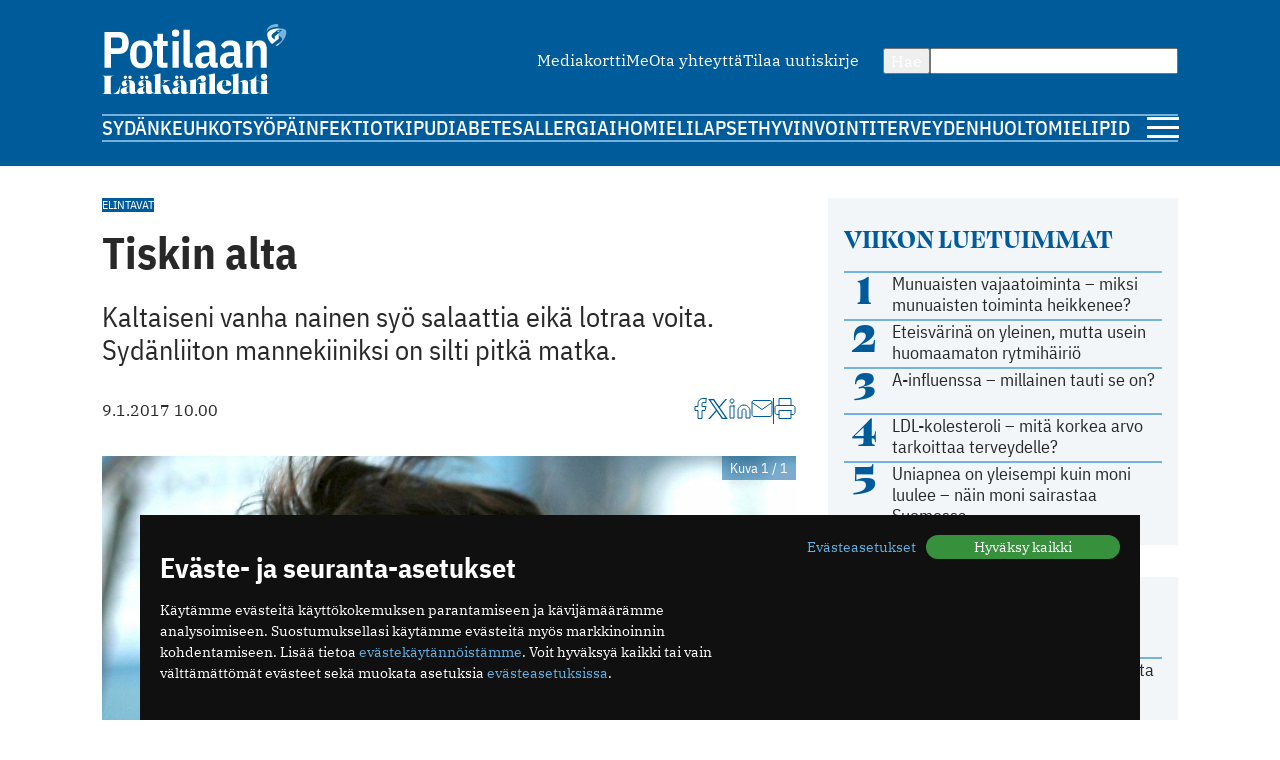

--- FILE ---
content_type: text/html; charset=utf-8
request_url: https://www.potilaanlaakarilehti.fi/potilaan-aani/tiskin-alta/
body_size: 10019
content:
<!DOCTYPE html>
<html lang="fi" >

<head>
  <meta charset="UTF-8">
  <title>Tiskin alta - Potilaan Lääkärilehti</title>
  <meta name="description" content="Kaltaiseni vanha nainen syö salaattia eikä lotraa voita. Sydänliiton mannekiiniksi on silti pitkä matka.">
  <meta name="author" content="">
  <meta name="viewport" content="width=device-width,initial-scale=1.0" />
  <meta http-equiv="X-UA-Compatible" content="IE=EDGE" />

  <link rel="icon" href="/favicon.ico" sizes="32x32">
	<link rel="icon" href="/site/templates/images/favicon.png?v=1" type="image/png" />

	<link rel="icon" href="/site/templates/ui/images/icons/icon.svg" type="image/svg+xml">
	<link rel="apple-touch-icon" href="/site/templates/ui/images/icons/apple-touch-icon.png">

	<link rel="manifest" href="/manifest.json">

      <link href="https://www.potilaanlaakarilehti.fi/potilaan-aani/tiskin-alta/" rel="canonical">
    
  <meta property="fb:app_id" content="1315647961857554" />

        <meta property="og:site_name" content="Potilaanlääkärilehti.fi" />
        <meta property="og:title" content="Tiskin alta" />
        <meta property="og:description" content="Kaltaiseni vanha nainen syö salaattia eikä lotraa voita. Sydänliiton mannekiiniksi on silti pitkä matka." />
        <meta property="og:type" content="article" />
        <meta property="og:url" content="https://www.potilaanlaakarilehti.fi/potilaan-aani/tiskin-alta/" />
        <meta property="og:image" content="https://www.potilaanlaakarilehti.fi/site/assets/files/0/05/99/652/40290-60439.1620x0.jpg" />
        <meta property="og:image:width" content="1024" />
        <meta property="og:image:height" content="1142" />
  
        <meta name="twitter:title" content="Tiskin alta" />
        <meta name="twitter:url" content="https://www.potilaanlaakarilehti.fi/potilaan-aani/tiskin-alta/" />
        <meta name="twitter:description" content="Kaltaiseni vanha nainen syö salaattia eikä lotraa voita. Sydänliiton mannekiiniksi on silti pitkä matka." />
        <meta name="twitter:image" content="https://www.potilaanlaakarilehti.fi/site/assets/files/0/05/99/652/40290-60439.1620x0.jpg" />
        <meta name="twitter:image:width" content="1024" />
        <meta name="twitter:image:height" content="1142" />
  
  <!--

		__/\\\\\\\\\\\\\____/\\\______________/\\\_____________
		 _\/\\\/////////\\\_\/\\\_____________\/\\\_____________
		  _\/\\\_______\/\\\_\/\\\_____________\/\\\_____________
		   _\/\\\\\\\\\\\\\/__\/\\\_____________\/\\\_____________
		    _\/\\\/////////____\/\\\_____________\/\\\_____________
		     _\/\\\_____________\/\\\_____________\/\\\_____________
		      _\/\\\_____________\/\\\_____________\/\\\_____________
		       _\/\\\_____________\/\\\\\\\\\\\\\\\_\/\\\\\\\\\\\\\\\_
		        _\///______________\///////////////__\///////////////__


			Potilaan Lääkärilehti

	-->

      <!-- prod:css -->
    <link rel="stylesheet" href="/site/templates/ui/css/app.css?v20231220" type="text/css">
    <!-- endinject -->
    <script src="/site/templates/js/bannerssync.js"></script>
  <script defer src="/site/templates/ui/js/app.js?v20231220"></script>


      <!-- Global site tag (gtag.js) - Google Analytics -->
    <!--	<script async src="https://www.googletagmanager.com/gtag/js?id=UA-34729108-1"></script>
	<script>
	  window.dataLayer = window.dataLayer || [];
	  function gtag(){dataLayer.push(arguments);}
	  gtag('js', new Date());
	  gtag('config', 'UA-34729108-1');
	</script>
-->
    <!-- Google Tag Manager -->
    <script>
      (function(w, d, s, l, i) {
        w[l] = w[l] || [];
        w[l].push({
          'gtm.start': new Date().getTime(),
          event: 'gtm.js'
        });
        var f = d.getElementsByTagName(s)[0],
          j = d.createElement(s),
          dl = l != 'dataLayer' ? '&l=' + l : '';
        j.async = true;
        j.src =
          'https://www.googletagmanager.com/gtm.js?id=' + i + dl;
        f.parentNode.insertBefore(j, f);
      })(window, document, 'script', 'dataLayer', 'GTM-TN8KDD3');
    </script>
    <!-- End Google Tag Manager -->
  
  <!-- ADs -->
  <script type='text/javascript' src='https://aristo.fimnet.fi/aristo/www/delivery/spcjs.php?id=6'></script>

  <!-- Mailchimp popup -->
  <script id="mcjs">
    ! function(c, h, i, m, p) {
      m = c.createElement(h), p = c.getElementsByTagName(h)[0], m.async = 1, m.src = i, p.parentNode.insertBefore(m, p)
    }(document, "script", "https://chimpstatic.com/mcjs-connected/js/users/db61b9cebc7dd66d9bf9bf5a0/a7e22ee07e30ff4bd1ceb9ab7.js");
  </script>
  
</head>

<body>
      <!-- Google Tag Manager (noscript) -->
    <noscript><iframe src="https://www.googletagmanager.com/ns.html?id=GTM-TN8KDD3" height="0" width="0" style="display:none;visibility:hidden"></iframe></noscript>
    <!-- End Google Tag Manager (noscript) -->
    <div class="ad-block a-ad-container-autoload  ">
			<div class="ad-container">

				<script type="text/javascript">
					document.write("<scr" + "ipt type='text/javascript' src='" + bannerSync(32, 63, ''));
					document.write("'><\/scr" + "ipt>");
				</script>

				
			</div>
		</div>  

  <header>
    <div class="container">

      <div class="logo">
        <a href="/">
          <img src="/site/templates/images/pll-logo.svg" alt="Potilaan Lääkärilehti" />
        </a>
      </div>

              <nav class="secondary">
          <ul>
                          <li><a href="https://www.potilaanlaakarilehti.fi/site/assets/files/0/04/21/284/pll_mediakortti.pdf" >Mediakortti</a></li>
                          <li><a href="/toimitus/" >Me</a></li>
                          <li><a href="/palaute/" >Ota yhteyttä</a></li>
                          <li><a href="http://eepurl.com/qJXoH" >Tilaa uutiskirje</a></li>
                      </ul>
        </nav>
      
      <form action="/haku/" method="get" class="search">
        <button type="submit">Hae</button>
        <input type="text" name="q" value="" />
      </form>
            
              <nav class="primary">
          <ul>
                          <li><a href="https://www.potilaanlaakarilehti.fi/sydan/">Sydän</a></li>
                          <li><a href="https://www.potilaanlaakarilehti.fi/keuhkot/">Keuhkot</a></li>
                          <li><a href="https://www.potilaanlaakarilehti.fi/syopa/">Syöpä</a></li>
                          <li><a href="https://www.potilaanlaakarilehti.fi/infektiot/">Infektiot</a></li>
                          <li><a href="https://www.potilaanlaakarilehti.fi/kipu/">Kipu</a></li>
                          <li><a href="https://www.potilaanlaakarilehti.fi/diabetes/">Diabetes</a></li>
                          <li><a href="https://www.potilaanlaakarilehti.fi/allergia/">Allergia</a></li>
                          <li><a href="https://www.potilaanlaakarilehti.fi/iho/">Iho</a></li>
                          <li><a href="https://www.potilaanlaakarilehti.fi/mieli/">Mieli</a></li>
                          <li><a href="https://www.potilaanlaakarilehti.fi/lapset/">Lapset</a></li>
                          <li><a href="https://www.potilaanlaakarilehti.fi/hyvinvointi/">Hyvinvointi</a></li>
                          <li><a href="https://www.potilaanlaakarilehti.fi/terveydenhuolto/">Terveydenhuolto</a></li>
                          <li><a href="https://www.potilaanlaakarilehti.fi/mielipide/">Mielipide</a></li>
                      </ul>
        </nav>
      
      <div class="hamburger">
        <a id="mobileToggle" href="#">
          <span></span>
          <span></span>
          <span></span>
        </a>
      </div>
    </div>
  </header>

<section>
	<div class="container aside-right">

		<aside>

			<div class="card card-muted card-body">

	<h3 class="secondary-heading color-primary">Viikon luetuimmat</h3>
	<ul class="auto-divider">
							<li class="list-item">
				<a class=" grid-number-list" href="/uutiset/munuaisten-vajaatoiminta-miksi-munuaisten-toiminta-heikkenee/">
											<span class="h1--secondary">1</span>
										<span>Munuaisten vajaatoiminta – miksi munuaisten toiminta heikkenee?</span>
									</a>

			</li>
					<li class="list-item">
				<a class=" grid-number-list" href="/uutiset/eteisvarina-on-yleinen-mutta-usein-huomaamaton-rytmihairio/">
											<span class="h1--secondary">2</span>
										<span>Eteisvärinä on yleinen, mutta usein huomaamaton rytmihäiriö</span>
									</a>

			</li>
					<li class="list-item">
				<a class=" grid-number-list" href="/uutiset/a-influenssa-millainen-tauti-se-on/">
											<span class="h1--secondary">3</span>
										<span>A-influenssa – millainen tauti se on?</span>
									</a>

			</li>
					<li class="list-item">
				<a class=" grid-number-list" href="/uutiset/ldl-kolesteroli-mita-korkea-arvo-tarkoittaa-terveydelle/">
											<span class="h1--secondary">4</span>
										<span>LDL-kolesteroli – mitä korkea arvo tarkoittaa terveydelle?</span>
									</a>

			</li>
					<li class="list-item">
				<a class=" grid-number-list" href="/uutiset/uniapnea-on-yleisempi-kuin-moni-luulee-nain-moni-sairastaa-suomessa/">
											<span class="h1--secondary">5</span>
										<span>Uniapnea on yleisempi kuin moni luulee – näin moni sairastaa Suomessa</span>
									</a>

			</li>
			</ul>
</div><div class="ad-block a-ad-container-autoload  ad-title ">
			<div class="ad-container">
				<ins data-revive-zoneid="64" data-revive-source="" data-revive-blockcampaign="0" data-revive-id="9b26925b463ac92cde12bbd5bc9b1ad3"></ins>
			</div>
		</div><div class="card card-muted card-body">
	<div class="grid-auto-columns align-middle"><img alt="Kolumni ikoni" src="/site/templates/images/message-circle.svg" /><h3 class="secondary-heading color-primary">Kolumni</h3></div>	<ul class="auto-divider">

		
					<li class="list-item">
				<a class="grid-auto-columns" href="/kommentit/kosketuksella-olisi-monenlaista-kayttoa-parantamisessa/">
											<img class="border-circle" src="/site/assets/files/0/92/64/965/article_image_75719.64x64.jpg" alt="Kosketuksella olisi monenlaista käyttöä parantamisessa" />
						<div>
												<p>Kosketuksella olisi monenlaista käyttöä parantamisessa</p>
													<p class="meta">11.12.2025 09:58</p>
																		</div>
									</a>

			</li>
					<li class="list-item">
				<a class="grid-auto-columns" href="/kommentit/espanjassa-perusterveydenhuolto-toimii-hyvin/">
											<img class="border-circle" src="/site/assets/files/0/92/64/881/article_image_85263.64x64.jpg" alt="Espanjassa perusterveydenhuolto toimii hyvin" />
						<div>
												<p>Espanjassa perusterveydenhuolto toimii hyvin</p>
													<p class="meta">07.12.2025 13:59</p>
																		</div>
									</a>

			</li>
					<li class="list-item">
				<a class="grid-auto-columns" href="/kommentit/valoa-ja-kimalaisten-iloa/">
											<img class="border-circle" src="/site/assets/files/0/92/64/854/article_image_63415.64x64.jpg" alt="Valoa ja kimalaisten iloa" />
						<div>
												<p>Valoa ja kimalaisten iloa</p>
													<p class="meta">23.11.2025 11:46</p>
																		</div>
									</a>

			</li>
					<li class="list-item">
				<a class="grid-auto-columns" href="/kommentit/toimintakyky-kunniaan/">
											<img class="border-circle" src="/site/assets/files/0/92/64/831/article_image_53327.64x64.jpg" alt="Toimintakyky kunniaan" />
						<div>
												<p>Toimintakyky kunniaan</p>
													<p class="meta">09.11.2025 09:04</p>
																		</div>
									</a>

			</li>
			</ul>
</div><div class="card card-muted card-body">
	<div class="grid-auto-columns align-middle"><img alt="Hyvinvointi ikoni" src="/site/templates/images/heart.svg" /><h3 class="secondary-heading color-primary">Hyvinvointi</h3></div>	<ul class="auto-divider">

		
					<li class="list-item">
				<a class="" href="/uutiset/munuaisten-vajaatoiminta-miksi-munuaisten-toiminta-heikkenee/">
											<p>Munuaisten vajaatoiminta – miksi munuaisten toiminta heikkenee?</p>
													<p class="meta">14.01.2026 07:13</p>
																</a>

			</li>
					<li class="list-item">
				<a class="" href="/uutiset/uniapnea-on-yleisempi-kuin-moni-luulee-nain-moni-sairastaa-suomessa/">
											<p>Uniapnea on yleisempi kuin moni luulee – näin moni sairastaa Suomessa</p>
													<p class="meta">12.01.2026 08:57</p>
																</a>

			</li>
					<li class="list-item">
				<a class="" href="/uutiset/uniapnea-milloin-kuorsaus-on-merkki-sairaudesta/">
											<p>Uniapnea – milloin kuorsaus on merkki sairaudesta?</p>
													<p class="meta">07.01.2026 07:33</p>
																</a>

			</li>
					<li class="list-item">
				<a class="" href="/uutiset/kilpirauhasen-vajaatoiminta-mitka-ovat-sen-oireet-ja-miten-sairaus-todetaan/">
											<p>Kilpirauhasen vajaatoiminta – mitkä ovat sen oireet ja miten sairaus todetaan?</p>
													<p class="meta">08.12.2025 15:16</p>
																</a>

			</li>
			</ul>
</div><div class="card card-muted card-body">
	<div class="grid-auto-columns align-middle"><img alt="Terveydenhuolto ikoni" src="/site/templates/images/activity.svg" /><h3 class="secondary-heading color-primary">Terveydenhuolto</h3></div>	<ul class="auto-divider">

		
					<li class="list-item">
				<a class="" href="/uutiset/suomalaisen-tehohoidon-tulokset-ovat-hyvia/">
											<p>Suomalaisen tehohoidon tulokset ovat hyviä</p>
													<p class="meta">15.12.2025 08:19</p>
																</a>

			</li>
					<li class="list-item">
				<a class="" href="/kommentit/espanjassa-perusterveydenhuolto-toimii-hyvin/">
											<p>Espanjassa perusterveydenhuolto toimii hyvin</p>
													<p class="meta">07.12.2025 13:59</p>
																</a>

			</li>
					<li class="list-item">
				<a class="" href="/uutiset/vain-puolet-kotihoidon-iakkaista-asiakkaista-saa-tarpeeksi-hoitoa/">
											<p>Vain puolet kotihoidon iäkkäistä asiakkaista saa tarpeeksi hoitoa</p>
													<p class="meta">13.11.2025 10:38</p>
																</a>

			</li>
					<li class="list-item">
				<a class="" href="/uutiset/drooneilla-hoitotarvikkeita-terveysasemalle/">
											<p>Drooneilla hoitotarvikkeita terveysasemalle</p>
													<p class="meta">27.10.2025 11:22</p>
																</a>

			</li>
			</ul>
</div><div class="card card-muted card-body">
	<a class="grid-auto-columns align-middle" href="https://www.laakariliitto.fi/"><img alt="Lääkäriliitosta ikoni" src="/site/templates/images/liitto-logo-symbol.svg" /><h3 class="secondary-heading color-default">Lääkäriliitosta</h3></a>	<ul class="auto-divider">

		
					<li class="list-item">
				<a class="" href="https://www.laakariliitto.fi/ajankohtaista/aivotyon-ergonomiaa-27-1-2026-ilmoittaudu-mukaan-jaseniltaan/">
											<p>Aivoty&ouml;n ergonomiaa 27.1.2026 &ndash; ilmoittaudu mukaan j&auml;seniltaan</p>
													<p class="meta">08.01.2026 08:39</p>
																</a>

			</li>
					<li class="list-item">
				<a class="" href="https://www.laakariliitto.fi/ajankohtaista/laakarilehden-uudeksi-paatoimittajaksi-heidi-ekdahl/">
											<p>L&auml;&auml;k&auml;rilehden uudeksi p&auml;&auml;toimittajaksi Heidi Ekdahl</p>
													<p class="meta">07.01.2026 14:10</p>
																</a>

			</li>
					<li class="list-item">
				<a class="" href="https://www.laakariliitto.fi/ajankohtaista/uusi-lupa-ja-valvontavirasto-aloittaa-1-1-2026/">
											<p>Uusi Lupa- ja valvontavirasto aloittaa 1.1.2026</p>
													<p class="meta">29.12.2025 16:19</p>
																</a>

			</li>
					<li class="list-item">
				<a class="" href="https://www.laakariliitto.fi/ajankohtaista/haemme-vaikuttamisviestinnan-asiantuntijaa/">
											<p>Haemme vaikuttamisviestinn&auml;n asiantuntijaa</p>
													<p class="meta">22.12.2025 08:46</p>
																</a>

			</li>
			</ul>
</div>

		</aside>

		<main>

			<article>

									<div class="flex-auto-columns flex-wrap gap-8 margin-bottom">
													<a href="/avainsana/elintavat/" class="label">Elintavat</a>
											</div>
				
				<h1 class="a-hyphenate" data-hyphenate-word-min-length="13" data-hyphenate-force="true">Tiskin alta</h1>

				
									<div class="text-lead">
												<p>Kaltaiseni vanha nainen syö salaattia eikä lotraa voita. Sydänliiton mannekiiniksi on silti pitkä matka.</p>					</div>
				
				<div class="article-meta">
					<div class="flex-auto-columns flex-wrap gap-16">
																			<time datetime="2017-01-09" class="date">
								9.1.2017 10.00							</time>
											</div>
					<div class="article-utils">
						<div class="article-utils ">
			<a target="_blank" href="https://www.facebook.com/sharer/sharer.php?u=https%3A%2F%2Fwww.potilaanlaakarilehti.fi%2Fpotilaan-aani%2Ftiskin-alta%2F">
			<svg alt="Facebook ikoni" width="13" height="21" viewBox="0 0 13 21" fill="none" xmlns="http://www.w3.org/2000/svg">
				<path d="M12 0.5H9C7.67392 0.5 6.40215 1.02678 5.46447 1.96447C4.52678 2.90215 4 4.17392 4 5.5V8.5H1V12.5H4V20.5H8V12.5H11L12 8.5H8V5.5C8 5.23478 8.10536 4.98043 8.29289 4.79289C8.48043 4.60536 8.73478 4.5 9 4.5H12V0.5Z" stroke="#005B9A" stroke-linecap="round" stroke-linejoin="round" />
			</svg>
		</a>
					<a target="_blank" href="https://twitter.com/intent/tweet?text=Tiskin+alta https://www.potilaanlaakarilehti.fi/potilaan-aani/tiskin-alta/">
			<svg alt="Twitter ikoni" width="22" height="22" viewBox="0 0 22 22" fill="none" xmlns="http://www.w3.org/2000/svg" >
				<path class="svg-fill" d="M12.8589 9.46863L20.1329 1H18.4092L12.0932 8.3532L7.04858 1H1.23026L8.85865 12.1193L1.23026 21H2.95406L9.62393 13.2348L14.9514 21H20.7697L12.8585 9.46863H12.8589ZM10.4979 12.2173L9.72498 11.1101L3.57517 2.29968H6.22283L11.1858 9.40994L11.9587 10.5172L18.41 19.7594H15.7623L10.4979 12.2177V12.2173Z" fill="#005B9A"/>
			</svg>
		</a>
				<a target="_blank" href="https://www.linkedin.com/shareArticle?mini=true&url=https%3A%2F%2Fwww.potilaanlaakarilehti.fi%2Fpotilaan-aani%2Ftiskin-alta%2F&title=Tiskin+alta&source=https://www.potilaanlaakarilehti.fi/summary=Kaltaiseni vanha nainen syö salaattia eikä lotraa voita. Sydänliiton mannekiiniksi on silti pitkä matka.&">
			<svg alt="LinkedIn ikoni" width="22" height="21" viewBox="0 0 22 21" fill="none" xmlns="http://www.w3.org/2000/svg">
				<path d="M15 7C16.5913 7 18.1174 7.63214 19.2426 8.75736C20.3679 9.88258 21 11.4087 21 13V20H17V13C17 12.4696 16.7893 11.9609 16.4142 11.5858C16.0391 11.2107 15.5304 11 15 11C14.4696 11 13.9609 11.2107 13.5858 11.5858C13.2107 11.9609 13 12.4696 13 13V20H9V13C9 11.4087 9.63214 9.88258 10.7574 8.75736C11.8826 7.63214 13.4087 7 15 7V7Z" stroke="#005B9A" stroke-linecap="round" stroke-linejoin="round" />
				<path d="M5 8H1V20H5V8Z" stroke="#005B9A" stroke-linecap="round" stroke-linejoin="round" />
				<path d="M3 5C4.10457 5 5 4.10457 5 3C5 1.89543 4.10457 1 3 1C1.89543 1 1 1.89543 1 3C1 4.10457 1.89543 5 3 5Z" stroke="#005B9A" stroke-linecap="round" stroke-linejoin="round" />
			</svg>
		</a>
				<a target="_blank" href="mailto:?subject=Mielenkiintoinen artikkeli Potilaan L&auml;&auml;k&auml;rilehdess&auml;&amp;body=Tiskin alta https://www.potilaanlaakarilehti.fi/potilaan-aani/tiskin-alta/">
			<svg alt="Email ikoni" width="22" height="17" viewBox="0 0 22 17" fill="none" xmlns="http://www.w3.org/2000/svg">
				<path d="M3 0.5H19C20.1 0.5 21 1.4 21 2.5V14.5C21 15.6 20.1 16.5 19 16.5H3C1.9 16.5 1 15.6 1 14.5V2.5C1 1.4 1.9 0.5 3 0.5Z" stroke="#005B9A" stroke-linecap="round" stroke-linejoin="round" />
				<path d="M21 2.5L11 9.5L1 2.5" stroke="#005B9A" stroke-linecap="round" stroke-linejoin="round" />
			</svg>

		</a>
				<span class="vertical-divider"></span>
		<a target="_blank" href="javascript:window.print()">
			<svg alt="Printeri ikoni" width="22" height="21" viewBox="0 0 22 21" fill="none" xmlns="http://www.w3.org/2000/svg">
				<path d="M5 7.5V0.5H17V7.5" stroke="#005B9A" stroke-linecap="round" stroke-linejoin="round" />
				<path d="M5 16.5H3C2.46957 16.5 1.96086 16.2893 1.58579 15.9142C1.21071 15.5391 1 15.0304 1 14.5V9.5C1 8.96957 1.21071 8.46086 1.58579 8.08579C1.96086 7.71071 2.46957 7.5 3 7.5H19C19.5304 7.5 20.0391 7.71071 20.4142 8.08579C20.7893 8.46086 21 8.96957 21 9.5V14.5C21 15.0304 20.7893 15.5391 20.4142 15.9142C20.0391 16.2893 19.5304 16.5 19 16.5H17" stroke="#005B9A" stroke-linecap="round" stroke-linejoin="round" />
				<path d="M17 12.5H5V20.5H17V12.5Z" stroke="#005B9A" stroke-linecap="round" stroke-linejoin="round" />
			</svg>
		</a>
			</div>					</div>
				</div>

									<div class="lightbox margin-block">
				<a class="" href="/site/assets/files/0/05/99/652/40290-60439.jpg" data-image-show-ref="599652">
					<img class="article__image" src="/site/assets/files/0/05/99/652/40290-60439.1024x0.jpg" alt="Tiskin alta" />
					<span class="image-overlay pos-top-right">Kuva 1 / 1</span>
									</a>

						</div>				
								<div class="article__body a-hyphenate a-linkify">
					<p>Yritykseni elää terveellisesti syöden ja kuntoillen ovat epäonnistuneet – ainakin jos mittarina käytetään kolesteroliarvoja, jotka ovat kivunneet yli suositusten. Niinpä olen saanut ensimmäiset kolesterolilääkkeeni. Kuten monet muutkin olen kuullut valituksia kolesterolilääkkeiden haittavaikutuksista. Odotan siis nyt mitä minulle tapahtuu.</p>

<p>Lääkkeiden käyttöön päädyttiin aika pikaisesti kun tiedetään, että sydämeni on joko syövästä tai syöpähoidoista ”ottanut nokkiinsa”. En pannut vastaan. Kahden syövän jälkeen tiedän, että kroppani ei ole priimaa. Vanheneminen ei tilannetta paranna.</p>

<div class="ad-block a-ad-container-autoload  ad-title ">
			<div class="ad-container">
				<ins data-revive-zoneid="107" data-revive-source="" data-revive-blockcampaign="0" data-revive-id="9b26925b463ac92cde12bbd5bc9b1ad3"></ins>
			</div>
		</div><p>Viisas lukija sanoo tässä vaiheessa, että kevennä ruokavaliota, tarkista rasvat, lisää kalaa, kasviksia ja hedelmiä, kuntoile enemmän, luovu alkoholista. Niinpä. Pääosin neuvoja on helppo noudattaa, näillä ohjeilla meillä yritetään elää. Kaltaiseni vanha nainen syö salaattia, ei lotraa voita eikä kaipaa pihviä punaviinilasillisen kanssa. Sydänliiton mannekiiniksi on silti pitkä matka. Kuinka voisi esimerkiksi luopua kahvista ja pullasta tai olla lorauttamatta kahviin kermatilkkaa? Kyllä, on epäterveellistä, mutta niin tärkeää mielenterveydelle. Ja eikö juuri lehdessä väitetty, että optimistiset ja hyväntuuliset vanhat naiset elävät pitempään ja terveempinä?</p>

<div class="content margin-block-large flex-auto-rows font-family-header">
			<strong>
				<span>Lue lisää: </span><a  href="/artikkelit/tupakka-on-suurin-yksittainen-syovan-riskitekija/">Tupakka on suurin yksittäinen syövän riskitekijä</a>
			</strong>
		</div>
			<p>Paheellisesta elämästäni saan tosin muistutuksen lähes viikoittain kun piipahdan kahville johonkin naapuruston kahvilaan. Hyvin todennäköisesti tarjolla on vain maitokannu – pois lukien huoltoasemat ja torikahvilat. Niinpä olen oppinut pyytämään kerman erikseen, sitä näet yleensä löytyy – tiskin alta. Kyllä silloin tietää olevansa kielletyillä poluilla.</p>

<p><strong>Leena Mallat</strong></p>

<p>Kirjoittaja on 63-vuotias eläkkeellä oleva toimittaja, joka on sairastunut rintasyöpään, lymfoomaan ja eteisvärinään.</p>

<p>Lue myös nämä Leena Mallatin kirjoitukset:</p>

<div class="content margin-block-large flex-auto-rows font-family-header">
			<strong>
				<span>Lue lisää: </span><a  href="/artikkelit/mies-oletko-yokyopeli-se-saattaa-vaikuttaa-tulotasoosi/">Mies, oletko yökyöpeli? — Se saattaa vaikuttaa tulotasoosi</a>
			</strong>
		</div><p><a href="http://www.potilaanlaakarilehti.fi/potilaan-aani/jouluiloa/">Jouluiloa</a></p>

<p><a href="http://www.potilaanlaakarilehti.fi/potilaan-aani/hyva-ei-ole-aina-paras/">Hyvä ei ole aina paras</a></p>

<p><a href="http://www.potilaanlaakarilehti.fi/potilaan-aani/potilas-tarvitsee-myotatuntoa/">Potilas tarvitsee myötätuntoa</a></p>				</div>

				

				

				

				
									<div class="margin-top-large">
						<h3>Lue lisää jutun aiheesta</h3>
													<div class="flex-auto-columns flex-wrap gap-8 margin-bottom-xlarge">
																	<a href="/avainsana/elintavat/" class="label">Elintavat</a>
															</div>
												<div class="article-list"><div class="card h100 card-default card-horizontal card-horizontal-mobile">
	<a class="card-media" href="/uutiset/sepelvaltimotautipotilas-huolehtii-huonosti-terveydestaan/">
					<figure>
				<img loading="lazy" src="/site/assets/files/0/28/23/790/47110-74580.150x150.jpg" width="150" height="150" alt="Sepelvaltimotautipotilas huolehtii huonosti terveydestään" />			</figure>
			</a>

	<div class="card-body ">
					<a href="/avainsana/elintavat/" class="label label--media">Elintavat</a>
				<a class="card-content" href="/uutiset/sepelvaltimotautipotilas-huolehtii-huonosti-terveydestaan/">
			<h3>Sepelvaltimotautipotilas huolehtii huonosti terveydestään</h3>
			<p>Lääkärin tuki auttaa sitoutumaan hoitoon pallolaajennuksen jälkeen.</p>		</a>

					<div class="card-footer flex-auto-columns flex-wrap">
									<a href="/avainsana/elintavat/" class="label label--media">Elintavat</a>
															</div>
			</div>

</div><div class="card h100 card-default card-horizontal card-horizontal-mobile">
	<a class="card-media" href="/uutiset/hormonaalinen-ehkaisy-ja-hiusvari-suurentavat-rintasyovan-riskia/">
					<figure>
				<img loading="lazy" src="/site/assets/files/0/09/01/155/41753-63072.150x150.jpg" width="150" height="150" alt="Hormonaalinen ehkäisy ja hiusväri suurentavat rintasyövän riskiä" />			</figure>
			</a>

	<div class="card-body ">
					<a href="/avainsana/ehkaisymenetelmat/" class="label label--media">Ehkäisymenetelmät</a>
				<a class="card-content" href="/uutiset/hormonaalinen-ehkaisy-ja-hiusvari-suurentavat-rintasyovan-riskia/">
			<h3>Hormonaalinen ehkäisy ja hiusväri suurentavat rintasyövän riskiä</h3>
			<p>Hormonikierukkaan liittyi suurempi riski kuin hiusvärin käyttöön, käy ilmi suomalaisnaisia tarkastelevasta tutkimuksesta.</p>		</a>

					<div class="card-footer flex-auto-columns flex-wrap">
									<a href="/avainsana/ehkaisymenetelmat/" class="label label--media">Ehkäisymenetelmät</a>
															</div>
			</div>

</div></div>					</div>
				
			</article>


			<div class="grid-double-ad">
				<div class="ad-block a-ad-container-autoload  ad-title ">
			<div class="ad-container">
				<ins data-revive-zoneid="63" data-revive-source="" data-revive-blockcampaign="0" data-revive-id="9b26925b463ac92cde12bbd5bc9b1ad3"></ins>
			</div>
		</div>				<div class="ad-block a-ad-container-autoload  ad-title ">
			<div class="ad-container">
				<ins data-revive-zoneid="64" data-revive-source="" data-revive-blockcampaign="0" data-revive-id="9b26925b463ac92cde12bbd5bc9b1ad3"></ins>
			</div>
		</div>
			</div>


							<div class="card card-default">
					<h2>Suosittelemme</h2>
					<div class="grid-col-2 gap-32">
						<div class="card h100 ">
	<a class="card-media" href="/uutiset/diabetes-milloin-verensokerin-saately-on-hairiintynyt/">
					<figure>
				<img loading="lazy" src="/site/assets/files/0/92/64/928/article_featured_image_85635.730x350.jpg" width="730" height="350" alt="Diabetes – milloin verensokerin säätely on häiriintynyt?" />			</figure>
			</a>

	<div class="margin-top-small ">
					<a href="/avainsana/diabetes/" class="label label--media">Diabetes</a>
				<a class="card-content" href="/uutiset/diabetes-milloin-verensokerin-saately-on-hairiintynyt/">
			<h3>Diabetes – milloin verensokerin säätely on häiriintynyt?</h3>
					</a>

			</div>

</div><div class="card h100 ">
	<a class="card-media" href="/uutiset/munuaisten-vajaatoiminta-miksi-munuaisten-toiminta-heikkenee/">
					<figure>
				<img loading="lazy" src="/site/assets/files/0/92/64/966/article_featured_image_80700.730x350.jpg" width="730" height="350" alt="Munuaisten vajaatoiminta – miksi munuaisten toiminta heikkenee?" />			</figure>
			</a>

	<div class="margin-top-small ">
					<a href="/avainsana/munuaisten-vajaatoiminta/" class="label label--media">Munuaisten vajaatoiminta</a>
				<a class="card-content" href="/uutiset/munuaisten-vajaatoiminta-miksi-munuaisten-toiminta-heikkenee/">
			<h3>Munuaisten vajaatoiminta – miksi munuaisten toiminta heikkenee?</h3>
					</a>

			</div>

</div><div class="card h100 ">
	<a class="card-media" href="/uutiset/uniapnea-on-yleisempi-kuin-moni-luulee-nain-moni-sairastaa-suomessa/">
					<figure>
				<img loading="lazy" src="/site/assets/files/0/92/64/942/article_featured_image_85638.730x350.jpg" width="730" height="350" alt="Uniapnea on yleisempi kuin moni luulee – näin moni sairastaa Suomessa" />			</figure>
			</a>

	<div class="margin-top-small ">
					<a href="/avainsana/uniapnea/" class="label label--media">Uniapnea</a>
				<a class="card-content" href="/uutiset/uniapnea-on-yleisempi-kuin-moni-luulee-nain-moni-sairastaa-suomessa/">
			<h3>Uniapnea on yleisempi kuin moni luulee – näin moni sairastaa Suomessa</h3>
					</a>

			</div>

</div><div class="card h100 ">
	<a class="card-media" href="/uutiset/eteisvarina-on-yleinen-mutta-usein-huomaamaton-rytmihairio/">
					<figure>
				<img loading="lazy" src="/site/assets/files/0/92/64/939/article_featured_image_85637.730x350.jpg" width="730" height="350" alt="Eteisvärinä on yleinen, mutta usein huomaamaton rytmihäiriö" />			</figure>
			</a>

	<div class="margin-top-small ">
					<a href="/avainsana/eteisvarina/" class="label label--media">Eteisvärinä</a>
				<a class="card-content" href="/uutiset/eteisvarina-on-yleinen-mutta-usein-huomaamaton-rytmihairio/">
			<h3>Eteisvärinä on yleinen, mutta usein huomaamaton rytmihäiriö</h3>
					</a>

			</div>

</div>					</div>
				</div>
			

		</main>
	</div>
</section>



<footer>
  <div class="container">
          <nav class="secondary">
        <ul>
                      <li><a href="https://www.potilaanlaakarilehti.fi/site/assets/files/0/04/21/284/pll_mediakortti.pdf" >Mediakortti</a></li>
                      <li><a href="/toimitus/" >Me</a></li>
                      <li><a href="/palaute/" >Ota yhteyttä</a></li>
                      <li><a href="http://eepurl.com/qJXoH" >Tilaa uutiskirje</a></li>
                  </ul>
      </nav>
        <hr>
    <div class="info">
      <div>
        <p>Suomen Lääkäriliitto</p>

<p>Mäkelänkatu 2, PL 49</p>

<p>00510 Helsinki</p>      </div>
      <div>
        <p>puh. (09) 393 091</p>

<p>toimitus@potilaanlaakarilehti.fi</p>      </div>
    </div>
    <div class="info">
      <p>
        <!--        ISSN 0039-5560 (painettu lehti)<br />-->
        ISSN 2323-9476
      </p>
    </div>
    <div class="some">
      <div class="article-utils ">
			<a target="_blank" href="https://www.facebook.com/PotilaanLaakarilehti">
			<svg alt="Facebook ikoni" width="13" height="21" viewBox="0 0 13 21" fill="none" xmlns="http://www.w3.org/2000/svg">
				<path d="M12 0.5H9C7.67392 0.5 6.40215 1.02678 5.46447 1.96447C4.52678 2.90215 4 4.17392 4 5.5V8.5H1V12.5H4V20.5H8V12.5H11L12 8.5H8V5.5C8 5.23478 8.10536 4.98043 8.29289 4.79289C8.48043 4.60536 8.73478 4.5 9 4.5H12V0.5Z" stroke="#005B9A" stroke-linecap="round" stroke-linejoin="round" />
			</svg>
		</a>
				<a target="_blank" href="https://www.instagram.com/potilaanlaakarilehti">
			<svg alt="Instagram ikoni" width="24" height="24" viewBox="0 0 24 24" fill="none" xmlns="http://www.w3.org/2000/svg">
				<path d="M6.94038 2.5H16.9593C19.4168 2.5 21.3997 4.4829 21.3997 6.94038V16.9593C21.3997 19.4168 19.4168 21.3997 16.9593 21.3997H6.94038C4.4829 21.3997 2.5 19.4168 2.5 16.9593V6.94038C2.5 4.4829 4.4829 2.5 6.94038 2.5Z" stroke="#005B9A" />
				<path d="M18.1519 4.74591C17.5948 4.74591 17.15 5.19072 17.15 5.74781C17.15 6.30489 17.5948 6.7497 18.1519 6.7497C18.709 6.7497 19.1538 6.30489 19.1538 5.74781C19.1538 5.19072 18.709 4.74591 18.1519 4.74591Z" fill="#005B9A" />
				<path d="M11.9499 7.24969C14.5632 7.24969 16.65 9.33645 16.65 11.9499C16.65 14.5632 14.5632 16.65 11.9499 16.65C9.33645 16.65 7.24969 14.5632 7.24969 11.9499C7.24969 9.33645 9.33645 7.24969 11.9499 7.24969Z" stroke="#005B9A" />
			</svg>
		</a>
				<a target="_blank" href="https://twitter.com/Potlaakarilehti">
			<svg alt="Twitter ikoni" width="22" height="22" viewBox="0 0 22 22" fill="none" xmlns="http://www.w3.org/2000/svg" >
				<path class="svg-fill" d="M12.8589 9.46863L20.1329 1H18.4092L12.0932 8.3532L7.04858 1H1.23026L8.85865 12.1193L1.23026 21H2.95406L9.62393 13.2348L14.9514 21H20.7697L12.8585 9.46863H12.8589ZM10.4979 12.2173L9.72498 11.1101L3.57517 2.29968H6.22283L11.1858 9.40994L11.9587 10.5172L18.41 19.7594H15.7623L10.4979 12.2177V12.2173Z" fill="#005B9A"/>
			</svg>
		</a>
								<a target="_blank" href="https://www.potilaanlaakarilehti.fi/?rss=true">
			<svg alt="RSS ikoni" width="24" height="24" viewBox="0 0 24 24" fill="none" xmlns="http://www.w3.org/2000/svg">
				<path class="svg-fill" d="M4.00079 18.0437C2.88872 18.0437 2.00079 18.9316 2.00079 20.0437C2.00079 21.1558 2.88872 22.0437 4.00079 22.0437C5.11286 22.0437 6.00079 21.1558 6.00079 20.0437C6.00079 18.9316 5.11286 18.0437 4.00079 18.0437Z" fill="#005B9A" />
				<path d="M2.00085 3.70366C12.1918 3.70366 20.3409 11.8528 20.3409 22.0437" stroke="#005B9A" stroke-width="3" />
				<path d="M2.00079 11.0249C8.12356 11.0249 13.0196 15.9209 13.0196 22.0437" stroke="#005B9A" stroke-width="3" />
			</svg>
		</a>
	</div>    </div>
    <a class="logo" href="/"><img src="/site/templates/images/pll-logo.svg" /></a>
  </div>

</footer>



<script src="https://cdnjs.cloudflare.com/ajax/libs/postscribe/2.0.8/postscribe.min.js"></script>
<script>
  window.postscribe = postscribe;
</script>

<script async src="//aristo.fimnet.fi/aristo/www/delivery/asyncjs.php"></script>


<script type="application/json" id="cookie-consent-messages">
    {"lang":"fi","messages":{"accept_all":"Hyv\u00e4ksy kaikki","settings":"Ev\u00e4steasetukset","save_settings":"Tallenna ja jatka","always_on":"aina k\u00e4yt\u00f6ss\u00e4","info":"<h3>Ev\u00e4ste- ja seuranta-asetukset<\/h3>\n\n<p>K\u00e4yt\u00e4mme ev\u00e4steit\u00e4 k\u00e4ytt\u00f6kokemuksen parantamiseen ja k\u00e4vij\u00e4m\u00e4\u00e4r\u00e4mme analysoimiseen. Suostumuksellasi k\u00e4yt\u00e4mme ev\u00e4steit\u00e4 my\u00f6s markkinoinnin kohdentamiseen. Lis\u00e4\u00e4 tietoa <a href=\"\/evastekaytannot\/\">ev\u00e4stek\u00e4yt\u00e4nn\u00f6ist\u00e4mme<\/a>. Voit hyv\u00e4ksy\u00e4 kaikki tai vain v\u00e4ltt\u00e4m\u00e4tt\u00f6m\u00e4t ev\u00e4steet sek\u00e4 muokata asetuksia <a href=\"\/?cc=1\">ev\u00e4steasetuksissa<\/a>.<\/p>","intro_title":"intro","intro_body":"<h3>Ev\u00e4steiden asetukset<\/h3>\n\n<p>Valitse mitk\u00e4 ev\u00e4steet voimme jakaa kolmansien osapuolten kanssa. Huomaa kuitenkin, ett\u00e4 jos est\u00e4t tietyn tyyppiset ev\u00e4steet, se voi vaikuttaa kokemukseesi verkkosivustostamme ja tarjoamistamme palveluista. Lis\u00e4\u00e4 tietoa <a href=\"\/evastekaytannot\/\">ev\u00e4stek\u00e4yt\u00e4nn\u00f6ist\u00e4mme<\/a>.<\/p>","functionality_title":"Toiminnalliset ev\u00e4steet (v\u00e4ltt\u00e4m\u00e4tt\u00f6m\u00e4t)","functionality_body":"<p>N\u00e4m\u00e4 ev\u00e4steet ovat v\u00e4ltt\u00e4m\u00e4tt\u00f6mi\u00e4 verkkosivuston toiminnalle, eik\u00e4 niit\u00e4 voi est\u00e4\u00e4.<\/p>","performance_title":"Sivuston analytiikan ev\u00e4steet","performance_body":"<p>N\u00e4iden ev\u00e4steiden avulla voidaan parantaa verkkosivustomme suorituskyky\u00e4 ja tehd\u00e4 siit\u00e4 henkil\u00f6kohtaisempi. N\u00e4iden ev\u00e4steiden avulla seurataan sivustolla k\u00e4yntej\u00e4 ja liikenteen polkuja. K\u00e4yt\u00f6ss\u00e4mme on Google Analytics -tilastopalvelu. Jos n\u00e4it\u00e4 ev\u00e4steit\u00e4 ei sallita, jotkin palveluistamme eiv\u00e4t ehk\u00e4 toimi kunnolla.<\/p>","marketing_title":"Kohdistamisev\u00e4steet","marketing_body":"<p>Potilaan L\u00e4\u00e4k\u00e4rilehti k\u00e4ytt\u00e4\u00e4 ev\u00e4steit\u00e4 markkinoinnin kohdentamiseen. Hyv\u00e4ksym\u00e4ll\u00e4 kohdistamisev\u00e4steet annat meille luvan jakaa tietosi Googlen alustojen kanssa, jotta voimme toteuttaa ja parantaa palvelujemme kohdennettua markkinointia. N\u00e4m\u00e4 ev\u00e4steet eiv\u00e4t tallenna henkil\u00f6tietojasi, vaan perustuvat selaimen ja verkkolaitteen tunnistamiseen. Kohdistamisev\u00e4steit\u00e4 k\u00e4ytet\u00e4\u00e4n, jotta voimme n\u00e4ytt\u00e4\u00e4 sinulle kohdennettua mainontaa muilla verkkosivustoilla.<\/p>"}}</script>
    <link rel="stylesheet" href="/site/templates/css/cookie-consent.css" type="text/css">
<script type='text/javascript'>
async function mjeRequest(data) {
    const request = new XMLHttpRequest();

    data.token = '05962aa1930931ef4a291b9f25b777daa50932e5';
    data.visitorId = '2492a8a6866c514a';
    data.userId = '';
    data.loadTime = '1768694310';
    
    request.open('POST', '/?doMatomoEvent=true', true);
    request.setRequestHeader('Content-Type', 'application/json');
    request.send(JSON.stringify(data));
}

const mjeNormalizeEvent = (eventName, parameters) => {
    mjeRequest({
        event: eventName,
        ...parameters
    });
};


const mjeEvent = (name, category, action, value) => {
    mjeNormalizeEvent(name, {category: category, action: action, value: value});
}


document.querySelectorAll('a').forEach(link => {
    link.addEventListener('click', (e) => {
        const url = link.href;
        let type = null;
        
        // if url cotnains any of theese extentions, it is a download
        let extentions = ['7z','aac','apk','arc','arj','asf','asx','avi','azw3','bin','bz','bz2','csv','deb','dmg','doc','docx','epub','exe','flv','gif','gz','gzip','hqx','ibooks','jar','jpg','jpeg','js','mp2','mp3','mp4','mpg','mpeg','mobi','mov','movie','msi','msp','odb','odf','odg','ods','odt','ogg','ogv','pdf','phps','png','ppt','pptx','qt','qtm','ra','ram','rar','rpm','sea','sit','tar','tbz','tbz2','tgz','torrent','txt','wav','wma','wmv','wpd','xls','xlsx','xml','z','zip'];
        extentions.forEach(ext => { 
            if (url.match(new RegExp('\\.' + ext + '$', 'i'))) { 
                type = 'download'; 
            } 
        });
        
        if (url && url.indexOf(location.host) === -1) {
            type = 'link';
        }
                    
        if ( url && type ) {
            mjeNormalizeEvent(type, {url: url});
        }
            
        return true;
    });
});





</script></body>

</html>